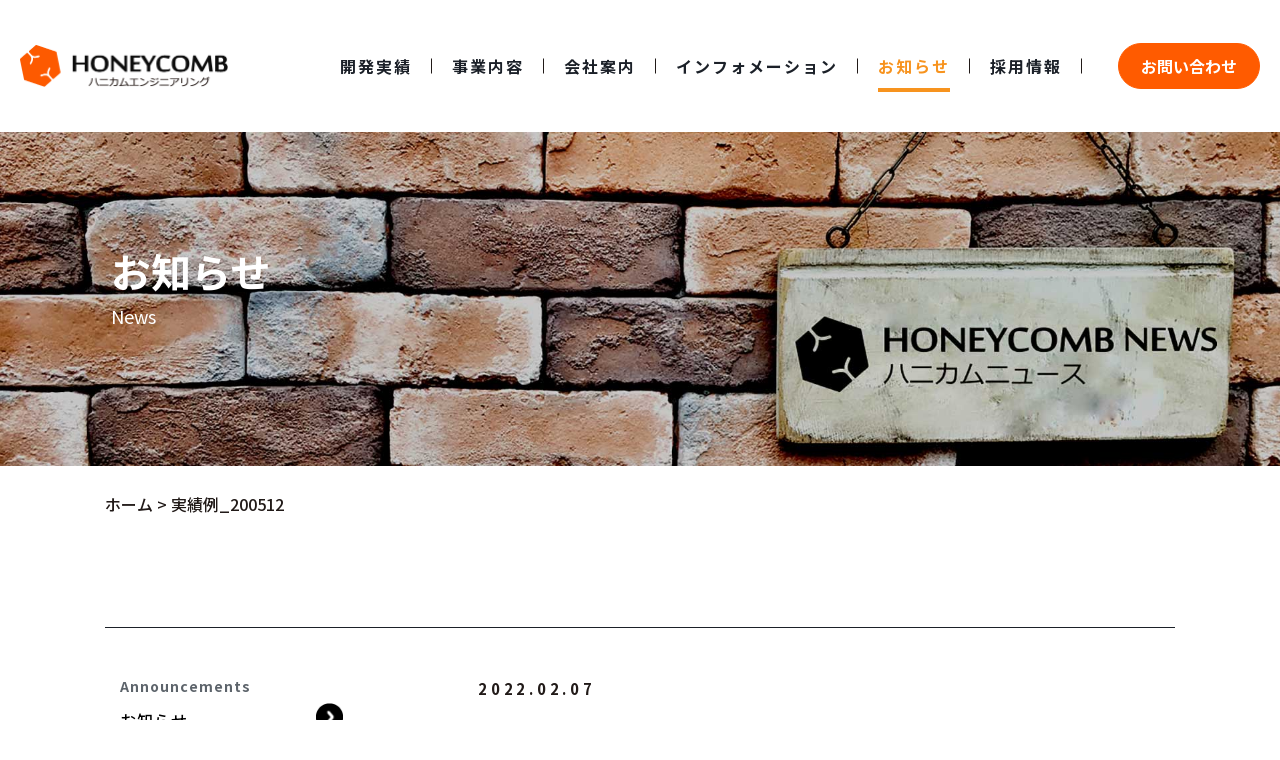

--- FILE ---
content_type: text/html; charset=UTF-8
request_url: https://claygn.com/%E5%AE%9F%E7%B8%BE%E4%BE%8B_200512/
body_size: 47519
content:
<!DOCTYPE html>
<html lang="ja">
<head>
	<meta charset="utf-8">
	<meta http-equiv="x-ua-compatible" content="ie=edge">
	<meta name="viewport" content="width=device-width, initial-scale=1.0, user-scalable=no">
	<meta name="description" content="">
	<meta name="keywords" content="">
	<meta name="format-detection" content="telephone=no">
	<link rel="icon" href="https://claygn.com/wp/wp-content/themes/HE/img/favicon.ico" type="image/x-icon"/>
	<link rel="icon" type="image/x-icon" href="/img//favicon.ico">
	<link rel="shortcut icon" href="https://claygn.com/img/favicon.ico">
	<link type="text/css" rel="stylesheet" href="https://claygn.com/wp/wp-content/themes/HE/js/slick/slick-theme.css">
	<link type="text/css" rel="stylesheet" href="https://claygn.com/wp/wp-content/themes/HE/js/slick/slick.css">
	<link type="text/css" rel="stylesheet" href="https://claygn.com/wp/wp-content/themes/HE/css/swiper.min.css">
	<link type="text/css" rel="stylesheet" href="https://claygn.com/wp/wp-content/themes/HE/css/styles.css">
	<!-- Google tag (gtag.js) --> <script async src="https://www.googletagmanager.com/gtag/js?id=AW-1054035465"></script><script> window.dataLayer = window.dataLayer || []; function gtag(){dataLayer.push(arguments);} gtag('js', new Date()); gtag('config', 'AW-1054035465'); </script>
	<script>
    window.addEventListener('DOMContentLoaded', function() {
        // Event snippet for 新規お問い合わせ conversion page
        document.querySelectorAll('.mw_wp_form_confirm form button[value="send"]').forEach((e)=>{
            e.addEventListener('click', function() {
                gtag('event', 'conversion', {'send_to': 'AW-1054035465/KoKxCNmwkO4YEImczfYD'});
            })
        });
// Event snippet for 新規電話問い合わせ conversion page
        document.querySelectorAll('a[href^="tel:"]').forEach((e)=>{
            e.addEventListener('click', function() {
                gtag('event', 'conversion', {'send_to': 'AW-1054035465/-39JCJSZm-4YEImczfYD'});
            })
        });
    });
</script>
	<title>実績例_200512 | 株式会社ハニカムエンジニアリング</title>

		<!-- All in One SEO 4.9.1.1 - aioseo.com -->
	<meta name="robots" content="max-image-preview:large" />
	<meta name="author" content="honeycombe-tojima"/>
	<meta name="google-site-verification" content="1i5xd091wdJ8GOnY6o9h3ULwP7BBZIrn53aMk8BJK4s" />
	<link rel="canonical" href="https://claygn.com/%e5%ae%9f%e7%b8%be%e4%be%8b_200512/" />
	<meta name="generator" content="All in One SEO (AIOSEO) 4.9.1.1" />
		<meta property="og:locale" content="ja_JP" />
		<meta property="og:site_name" content="株式会社ハニカムエンジニアリング » 工業デザイン（プロダクトデザイン）事務所 商品開発" />
		<meta property="og:type" content="article" />
		<meta property="og:title" content="実績例_200512 | 株式会社ハニカムエンジニアリング" />
		<meta property="og:url" content="https://claygn.com/%e5%ae%9f%e7%b8%be%e4%be%8b_200512/" />
		<meta property="article:published_time" content="2022-02-07T05:25:22+00:00" />
		<meta property="article:modified_time" content="2022-02-07T05:25:22+00:00" />
		<meta property="article:publisher" content="https://www.facebook.com/honeycombgroup0397/" />
		<meta name="twitter:card" content="summary" />
		<meta name="twitter:title" content="実績例_200512 | 株式会社ハニカムエンジニアリング" />
		<script type="application/ld+json" class="aioseo-schema">
			{"@context":"https:\/\/schema.org","@graph":[{"@type":"BreadcrumbList","@id":"https:\/\/claygn.com\/%e5%ae%9f%e7%b8%be%e4%be%8b_200512\/#breadcrumblist","itemListElement":[{"@type":"ListItem","@id":"https:\/\/claygn.com#listItem","position":1,"name":"\u30db\u30fc\u30e0","item":"https:\/\/claygn.com","nextItem":{"@type":"ListItem","@id":"https:\/\/claygn.com\/%e5%ae%9f%e7%b8%be%e4%be%8b_200512\/#listItem","name":"\u5b9f\u7e3e\u4f8b_200512"}},{"@type":"ListItem","@id":"https:\/\/claygn.com\/%e5%ae%9f%e7%b8%be%e4%be%8b_200512\/#listItem","position":2,"name":"\u5b9f\u7e3e\u4f8b_200512","previousItem":{"@type":"ListItem","@id":"https:\/\/claygn.com#listItem","name":"\u30db\u30fc\u30e0"}}]},{"@type":"ItemPage","@id":"https:\/\/claygn.com\/%e5%ae%9f%e7%b8%be%e4%be%8b_200512\/#itempage","url":"https:\/\/claygn.com\/%e5%ae%9f%e7%b8%be%e4%be%8b_200512\/","name":"\u5b9f\u7e3e\u4f8b_200512 | \u682a\u5f0f\u4f1a\u793e\u30cf\u30cb\u30ab\u30e0\u30a8\u30f3\u30b8\u30cb\u30a2\u30ea\u30f3\u30b0","inLanguage":"ja","isPartOf":{"@id":"https:\/\/claygn.com\/#website"},"breadcrumb":{"@id":"https:\/\/claygn.com\/%e5%ae%9f%e7%b8%be%e4%be%8b_200512\/#breadcrumblist"},"author":{"@id":"https:\/\/claygn.com\/author\/honeycombe-tojima\/#author"},"creator":{"@id":"https:\/\/claygn.com\/author\/honeycombe-tojima\/#author"},"datePublished":"2022-02-07T14:25:22+09:00","dateModified":"2022-02-07T14:25:22+09:00"},{"@type":"Organization","@id":"https:\/\/claygn.com\/#organization","name":"\u682a\u5f0f\u4f1a\u793e\u30cf\u30cb\u30ab\u30e0\u30a8\u30f3\u30b8\u30cb\u30a2\u30ea\u30f3\u30b0","description":"\u5de5\u696d\u30c7\u30b6\u30a4\u30f3\uff08\u30d7\u30ed\u30c0\u30af\u30c8\u30c7\u30b6\u30a4\u30f3\uff09\u4e8b\u52d9\u6240 \u5546\u54c1\u958b\u767a","url":"https:\/\/claygn.com\/","telephone":"+81665850397","logo":{"@type":"ImageObject","url":"https:\/\/claygn.com\/wp\/wp-content\/uploads\/2020\/09\/HONEYCOMB.jpg","@id":"https:\/\/claygn.com\/%e5%ae%9f%e7%b8%be%e4%be%8b_200512\/#organizationLogo","width":410,"height":270},"image":{"@id":"https:\/\/claygn.com\/%e5%ae%9f%e7%b8%be%e4%be%8b_200512\/#organizationLogo"},"sameAs":["https:\/\/www.facebook.com\/honeycombgroup0397\/","https:\/\/www.instagram.com\/onecg_official\/","https:\/\/www.youtube.com\/@honeycomb-group4777"]},{"@type":"Person","@id":"https:\/\/claygn.com\/author\/honeycombe-tojima\/#author","url":"https:\/\/claygn.com\/author\/honeycombe-tojima\/","name":"honeycombe-tojima","image":{"@type":"ImageObject","@id":"https:\/\/claygn.com\/%e5%ae%9f%e7%b8%be%e4%be%8b_200512\/#authorImage","url":"https:\/\/secure.gravatar.com\/avatar\/42906c5b96d80d4bc3c4f4b234fb7da3ac2b5ffa5e8fb347cb44f94278b28f65?s=96&d=mm&r=g","width":96,"height":96,"caption":"honeycombe-tojima"}},{"@type":"WebSite","@id":"https:\/\/claygn.com\/#website","url":"https:\/\/claygn.com\/","name":"\u682a\u5f0f\u4f1a\u793e\u30cf\u30cb\u30ab\u30e0\u30a8\u30f3\u30b8\u30cb\u30a2\u30ea\u30f3\u30b0","description":"\u5de5\u696d\u30c7\u30b6\u30a4\u30f3\uff08\u30d7\u30ed\u30c0\u30af\u30c8\u30c7\u30b6\u30a4\u30f3\uff09\u4e8b\u52d9\u6240 \u5546\u54c1\u958b\u767a","inLanguage":"ja","publisher":{"@id":"https:\/\/claygn.com\/#organization"}}]}
		</script>
		<!-- All in One SEO -->

<link rel="alternate" type="application/rss+xml" title="株式会社ハニカムエンジニアリング &raquo; 実績例_200512 のコメントのフィード" href="https://claygn.com/feed/?attachment_id=1454" />
<link rel="alternate" title="oEmbed (JSON)" type="application/json+oembed" href="https://claygn.com/wp-json/oembed/1.0/embed?url=https%3A%2F%2Fclaygn.com%2F%25e5%25ae%259f%25e7%25b8%25be%25e4%25be%258b_200512%2F" />
<link rel="alternate" title="oEmbed (XML)" type="text/xml+oembed" href="https://claygn.com/wp-json/oembed/1.0/embed?url=https%3A%2F%2Fclaygn.com%2F%25e5%25ae%259f%25e7%25b8%25be%25e4%25be%258b_200512%2F&#038;format=xml" />
		<!-- This site uses the Google Analytics by MonsterInsights plugin v9.10.1 - Using Analytics tracking - https://www.monsterinsights.com/ -->
		<!-- Note: MonsterInsights is not currently configured on this site. The site owner needs to authenticate with Google Analytics in the MonsterInsights settings panel. -->
					<!-- No tracking code set -->
				<!-- / Google Analytics by MonsterInsights -->
		<style id='wp-img-auto-sizes-contain-inline-css' type='text/css'>
img:is([sizes=auto i],[sizes^="auto," i]){contain-intrinsic-size:3000px 1500px}
/*# sourceURL=wp-img-auto-sizes-contain-inline-css */
</style>
<style id='wp-emoji-styles-inline-css' type='text/css'>

	img.wp-smiley, img.emoji {
		display: inline !important;
		border: none !important;
		box-shadow: none !important;
		height: 1em !important;
		width: 1em !important;
		margin: 0 0.07em !important;
		vertical-align: -0.1em !important;
		background: none !important;
		padding: 0 !important;
	}
/*# sourceURL=wp-emoji-styles-inline-css */
</style>
<style id='wp-block-library-inline-css' type='text/css'>
:root{--wp-block-synced-color:#7a00df;--wp-block-synced-color--rgb:122,0,223;--wp-bound-block-color:var(--wp-block-synced-color);--wp-editor-canvas-background:#ddd;--wp-admin-theme-color:#007cba;--wp-admin-theme-color--rgb:0,124,186;--wp-admin-theme-color-darker-10:#006ba1;--wp-admin-theme-color-darker-10--rgb:0,107,160.5;--wp-admin-theme-color-darker-20:#005a87;--wp-admin-theme-color-darker-20--rgb:0,90,135;--wp-admin-border-width-focus:2px}@media (min-resolution:192dpi){:root{--wp-admin-border-width-focus:1.5px}}.wp-element-button{cursor:pointer}:root .has-very-light-gray-background-color{background-color:#eee}:root .has-very-dark-gray-background-color{background-color:#313131}:root .has-very-light-gray-color{color:#eee}:root .has-very-dark-gray-color{color:#313131}:root .has-vivid-green-cyan-to-vivid-cyan-blue-gradient-background{background:linear-gradient(135deg,#00d084,#0693e3)}:root .has-purple-crush-gradient-background{background:linear-gradient(135deg,#34e2e4,#4721fb 50%,#ab1dfe)}:root .has-hazy-dawn-gradient-background{background:linear-gradient(135deg,#faaca8,#dad0ec)}:root .has-subdued-olive-gradient-background{background:linear-gradient(135deg,#fafae1,#67a671)}:root .has-atomic-cream-gradient-background{background:linear-gradient(135deg,#fdd79a,#004a59)}:root .has-nightshade-gradient-background{background:linear-gradient(135deg,#330968,#31cdcf)}:root .has-midnight-gradient-background{background:linear-gradient(135deg,#020381,#2874fc)}:root{--wp--preset--font-size--normal:16px;--wp--preset--font-size--huge:42px}.has-regular-font-size{font-size:1em}.has-larger-font-size{font-size:2.625em}.has-normal-font-size{font-size:var(--wp--preset--font-size--normal)}.has-huge-font-size{font-size:var(--wp--preset--font-size--huge)}.has-text-align-center{text-align:center}.has-text-align-left{text-align:left}.has-text-align-right{text-align:right}.has-fit-text{white-space:nowrap!important}#end-resizable-editor-section{display:none}.aligncenter{clear:both}.items-justified-left{justify-content:flex-start}.items-justified-center{justify-content:center}.items-justified-right{justify-content:flex-end}.items-justified-space-between{justify-content:space-between}.screen-reader-text{border:0;clip-path:inset(50%);height:1px;margin:-1px;overflow:hidden;padding:0;position:absolute;width:1px;word-wrap:normal!important}.screen-reader-text:focus{background-color:#ddd;clip-path:none;color:#444;display:block;font-size:1em;height:auto;left:5px;line-height:normal;padding:15px 23px 14px;text-decoration:none;top:5px;width:auto;z-index:100000}html :where(.has-border-color){border-style:solid}html :where([style*=border-top-color]){border-top-style:solid}html :where([style*=border-right-color]){border-right-style:solid}html :where([style*=border-bottom-color]){border-bottom-style:solid}html :where([style*=border-left-color]){border-left-style:solid}html :where([style*=border-width]){border-style:solid}html :where([style*=border-top-width]){border-top-style:solid}html :where([style*=border-right-width]){border-right-style:solid}html :where([style*=border-bottom-width]){border-bottom-style:solid}html :where([style*=border-left-width]){border-left-style:solid}html :where(img[class*=wp-image-]){height:auto;max-width:100%}:where(figure){margin:0 0 1em}html :where(.is-position-sticky){--wp-admin--admin-bar--position-offset:var(--wp-admin--admin-bar--height,0px)}@media screen and (max-width:600px){html :where(.is-position-sticky){--wp-admin--admin-bar--position-offset:0px}}

/*# sourceURL=wp-block-library-inline-css */
</style><style id='global-styles-inline-css' type='text/css'>
:root{--wp--preset--aspect-ratio--square: 1;--wp--preset--aspect-ratio--4-3: 4/3;--wp--preset--aspect-ratio--3-4: 3/4;--wp--preset--aspect-ratio--3-2: 3/2;--wp--preset--aspect-ratio--2-3: 2/3;--wp--preset--aspect-ratio--16-9: 16/9;--wp--preset--aspect-ratio--9-16: 9/16;--wp--preset--color--black: #000000;--wp--preset--color--cyan-bluish-gray: #abb8c3;--wp--preset--color--white: #ffffff;--wp--preset--color--pale-pink: #f78da7;--wp--preset--color--vivid-red: #cf2e2e;--wp--preset--color--luminous-vivid-orange: #ff6900;--wp--preset--color--luminous-vivid-amber: #fcb900;--wp--preset--color--light-green-cyan: #7bdcb5;--wp--preset--color--vivid-green-cyan: #00d084;--wp--preset--color--pale-cyan-blue: #8ed1fc;--wp--preset--color--vivid-cyan-blue: #0693e3;--wp--preset--color--vivid-purple: #9b51e0;--wp--preset--gradient--vivid-cyan-blue-to-vivid-purple: linear-gradient(135deg,rgb(6,147,227) 0%,rgb(155,81,224) 100%);--wp--preset--gradient--light-green-cyan-to-vivid-green-cyan: linear-gradient(135deg,rgb(122,220,180) 0%,rgb(0,208,130) 100%);--wp--preset--gradient--luminous-vivid-amber-to-luminous-vivid-orange: linear-gradient(135deg,rgb(252,185,0) 0%,rgb(255,105,0) 100%);--wp--preset--gradient--luminous-vivid-orange-to-vivid-red: linear-gradient(135deg,rgb(255,105,0) 0%,rgb(207,46,46) 100%);--wp--preset--gradient--very-light-gray-to-cyan-bluish-gray: linear-gradient(135deg,rgb(238,238,238) 0%,rgb(169,184,195) 100%);--wp--preset--gradient--cool-to-warm-spectrum: linear-gradient(135deg,rgb(74,234,220) 0%,rgb(151,120,209) 20%,rgb(207,42,186) 40%,rgb(238,44,130) 60%,rgb(251,105,98) 80%,rgb(254,248,76) 100%);--wp--preset--gradient--blush-light-purple: linear-gradient(135deg,rgb(255,206,236) 0%,rgb(152,150,240) 100%);--wp--preset--gradient--blush-bordeaux: linear-gradient(135deg,rgb(254,205,165) 0%,rgb(254,45,45) 50%,rgb(107,0,62) 100%);--wp--preset--gradient--luminous-dusk: linear-gradient(135deg,rgb(255,203,112) 0%,rgb(199,81,192) 50%,rgb(65,88,208) 100%);--wp--preset--gradient--pale-ocean: linear-gradient(135deg,rgb(255,245,203) 0%,rgb(182,227,212) 50%,rgb(51,167,181) 100%);--wp--preset--gradient--electric-grass: linear-gradient(135deg,rgb(202,248,128) 0%,rgb(113,206,126) 100%);--wp--preset--gradient--midnight: linear-gradient(135deg,rgb(2,3,129) 0%,rgb(40,116,252) 100%);--wp--preset--font-size--small: 13px;--wp--preset--font-size--medium: 20px;--wp--preset--font-size--large: 36px;--wp--preset--font-size--x-large: 42px;--wp--preset--spacing--20: 0.44rem;--wp--preset--spacing--30: 0.67rem;--wp--preset--spacing--40: 1rem;--wp--preset--spacing--50: 1.5rem;--wp--preset--spacing--60: 2.25rem;--wp--preset--spacing--70: 3.38rem;--wp--preset--spacing--80: 5.06rem;--wp--preset--shadow--natural: 6px 6px 9px rgba(0, 0, 0, 0.2);--wp--preset--shadow--deep: 12px 12px 50px rgba(0, 0, 0, 0.4);--wp--preset--shadow--sharp: 6px 6px 0px rgba(0, 0, 0, 0.2);--wp--preset--shadow--outlined: 6px 6px 0px -3px rgb(255, 255, 255), 6px 6px rgb(0, 0, 0);--wp--preset--shadow--crisp: 6px 6px 0px rgb(0, 0, 0);}:where(.is-layout-flex){gap: 0.5em;}:where(.is-layout-grid){gap: 0.5em;}body .is-layout-flex{display: flex;}.is-layout-flex{flex-wrap: wrap;align-items: center;}.is-layout-flex > :is(*, div){margin: 0;}body .is-layout-grid{display: grid;}.is-layout-grid > :is(*, div){margin: 0;}:where(.wp-block-columns.is-layout-flex){gap: 2em;}:where(.wp-block-columns.is-layout-grid){gap: 2em;}:where(.wp-block-post-template.is-layout-flex){gap: 1.25em;}:where(.wp-block-post-template.is-layout-grid){gap: 1.25em;}.has-black-color{color: var(--wp--preset--color--black) !important;}.has-cyan-bluish-gray-color{color: var(--wp--preset--color--cyan-bluish-gray) !important;}.has-white-color{color: var(--wp--preset--color--white) !important;}.has-pale-pink-color{color: var(--wp--preset--color--pale-pink) !important;}.has-vivid-red-color{color: var(--wp--preset--color--vivid-red) !important;}.has-luminous-vivid-orange-color{color: var(--wp--preset--color--luminous-vivid-orange) !important;}.has-luminous-vivid-amber-color{color: var(--wp--preset--color--luminous-vivid-amber) !important;}.has-light-green-cyan-color{color: var(--wp--preset--color--light-green-cyan) !important;}.has-vivid-green-cyan-color{color: var(--wp--preset--color--vivid-green-cyan) !important;}.has-pale-cyan-blue-color{color: var(--wp--preset--color--pale-cyan-blue) !important;}.has-vivid-cyan-blue-color{color: var(--wp--preset--color--vivid-cyan-blue) !important;}.has-vivid-purple-color{color: var(--wp--preset--color--vivid-purple) !important;}.has-black-background-color{background-color: var(--wp--preset--color--black) !important;}.has-cyan-bluish-gray-background-color{background-color: var(--wp--preset--color--cyan-bluish-gray) !important;}.has-white-background-color{background-color: var(--wp--preset--color--white) !important;}.has-pale-pink-background-color{background-color: var(--wp--preset--color--pale-pink) !important;}.has-vivid-red-background-color{background-color: var(--wp--preset--color--vivid-red) !important;}.has-luminous-vivid-orange-background-color{background-color: var(--wp--preset--color--luminous-vivid-orange) !important;}.has-luminous-vivid-amber-background-color{background-color: var(--wp--preset--color--luminous-vivid-amber) !important;}.has-light-green-cyan-background-color{background-color: var(--wp--preset--color--light-green-cyan) !important;}.has-vivid-green-cyan-background-color{background-color: var(--wp--preset--color--vivid-green-cyan) !important;}.has-pale-cyan-blue-background-color{background-color: var(--wp--preset--color--pale-cyan-blue) !important;}.has-vivid-cyan-blue-background-color{background-color: var(--wp--preset--color--vivid-cyan-blue) !important;}.has-vivid-purple-background-color{background-color: var(--wp--preset--color--vivid-purple) !important;}.has-black-border-color{border-color: var(--wp--preset--color--black) !important;}.has-cyan-bluish-gray-border-color{border-color: var(--wp--preset--color--cyan-bluish-gray) !important;}.has-white-border-color{border-color: var(--wp--preset--color--white) !important;}.has-pale-pink-border-color{border-color: var(--wp--preset--color--pale-pink) !important;}.has-vivid-red-border-color{border-color: var(--wp--preset--color--vivid-red) !important;}.has-luminous-vivid-orange-border-color{border-color: var(--wp--preset--color--luminous-vivid-orange) !important;}.has-luminous-vivid-amber-border-color{border-color: var(--wp--preset--color--luminous-vivid-amber) !important;}.has-light-green-cyan-border-color{border-color: var(--wp--preset--color--light-green-cyan) !important;}.has-vivid-green-cyan-border-color{border-color: var(--wp--preset--color--vivid-green-cyan) !important;}.has-pale-cyan-blue-border-color{border-color: var(--wp--preset--color--pale-cyan-blue) !important;}.has-vivid-cyan-blue-border-color{border-color: var(--wp--preset--color--vivid-cyan-blue) !important;}.has-vivid-purple-border-color{border-color: var(--wp--preset--color--vivid-purple) !important;}.has-vivid-cyan-blue-to-vivid-purple-gradient-background{background: var(--wp--preset--gradient--vivid-cyan-blue-to-vivid-purple) !important;}.has-light-green-cyan-to-vivid-green-cyan-gradient-background{background: var(--wp--preset--gradient--light-green-cyan-to-vivid-green-cyan) !important;}.has-luminous-vivid-amber-to-luminous-vivid-orange-gradient-background{background: var(--wp--preset--gradient--luminous-vivid-amber-to-luminous-vivid-orange) !important;}.has-luminous-vivid-orange-to-vivid-red-gradient-background{background: var(--wp--preset--gradient--luminous-vivid-orange-to-vivid-red) !important;}.has-very-light-gray-to-cyan-bluish-gray-gradient-background{background: var(--wp--preset--gradient--very-light-gray-to-cyan-bluish-gray) !important;}.has-cool-to-warm-spectrum-gradient-background{background: var(--wp--preset--gradient--cool-to-warm-spectrum) !important;}.has-blush-light-purple-gradient-background{background: var(--wp--preset--gradient--blush-light-purple) !important;}.has-blush-bordeaux-gradient-background{background: var(--wp--preset--gradient--blush-bordeaux) !important;}.has-luminous-dusk-gradient-background{background: var(--wp--preset--gradient--luminous-dusk) !important;}.has-pale-ocean-gradient-background{background: var(--wp--preset--gradient--pale-ocean) !important;}.has-electric-grass-gradient-background{background: var(--wp--preset--gradient--electric-grass) !important;}.has-midnight-gradient-background{background: var(--wp--preset--gradient--midnight) !important;}.has-small-font-size{font-size: var(--wp--preset--font-size--small) !important;}.has-medium-font-size{font-size: var(--wp--preset--font-size--medium) !important;}.has-large-font-size{font-size: var(--wp--preset--font-size--large) !important;}.has-x-large-font-size{font-size: var(--wp--preset--font-size--x-large) !important;}
/*# sourceURL=global-styles-inline-css */
</style>

<style id='classic-theme-styles-inline-css' type='text/css'>
/*! This file is auto-generated */
.wp-block-button__link{color:#fff;background-color:#32373c;border-radius:9999px;box-shadow:none;text-decoration:none;padding:calc(.667em + 2px) calc(1.333em + 2px);font-size:1.125em}.wp-block-file__button{background:#32373c;color:#fff;text-decoration:none}
/*# sourceURL=/wp-includes/css/classic-themes.min.css */
</style>
<link rel='stylesheet' id='wp-pagenavi-css' href='https://claygn.com/wp/wp-content/plugins/wp-pagenavi/pagenavi-css.css?ver=2.70' type='text/css' media='all' />
<link rel="https://api.w.org/" href="https://claygn.com/wp-json/" /><link rel="alternate" title="JSON" type="application/json" href="https://claygn.com/wp-json/wp/v2/media/1454" /><link rel="EditURI" type="application/rsd+xml" title="RSD" href="https://claygn.com/wp/xmlrpc.php?rsd" />
<meta name="generator" content="WordPress 6.9" />
<link rel='shortlink' href='https://claygn.com/?p=1454' />
<!-- Google tag (gtag.js) -->
<script async src="https://www.googletagmanager.com/gtag/js?id=G-WTJTZX5VNF"></script>
<script>
  window.dataLayer = window.dataLayer || [];
  function gtag(){dataLayer.push(arguments);}
  gtag('js', new Date());

  gtag('config', 'G-WTJTZX5VNF');
</script><link rel="icon" href="https://claygn.com/wp/wp-content/uploads/2025/05/favicon-2-150x150.png" sizes="32x32" />
<link rel="icon" href="https://claygn.com/wp/wp-content/uploads/2025/05/favicon-2-500x500.png" sizes="192x192" />
<link rel="apple-touch-icon" href="https://claygn.com/wp/wp-content/uploads/2025/05/favicon-2-500x500.png" />
<meta name="msapplication-TileImage" content="https://claygn.com/wp/wp-content/uploads/2025/05/favicon-2-500x500.png" />
</head>
<body>

<header id="header">
	<a href="/" class="logo">
		<h1><img src="https://claygn.com/wp/wp-content/themes/HE/img/common/logo.png" alt="honeycomb"></h1>
	</a>
	<nav class="nav-menu">
		<ul class="show-menu">
			<li class="item sp-ipd">
				<span class="ttl">
					<span class="jp">メニュー </span>
					<span class="en">Menu</span>
				</span>
				<a href="/">トップページ</a>
			</li>
			<li class="item ">
				<a href="/works/">開発実績</a>
			</li>
			<li class="item item-hover ">
				<a href="/service/design/">事業内容</a>
				<span class="sub-sp"></span>
				<ul class="sub-menu">
																							<li>
																<a href="/service/design">
									<img src="https://claygn.com/wp/wp-content/uploads/2020/08/design-sub202408.jpg" alt="デザイン">
									<span>デザイン</span>
								</a>
							</li>
													<li>
																<a href="/service/plan">
									<img src="https://claygn.com/wp/wp-content/uploads/2022/12/sekkei-sub.jpg" alt="設計開発">
									<span>設計開発</span>
								</a>
							</li>
													<li>
																<a href="/service/data">
									<img src="https://claygn.com/wp/wp-content/uploads/2020/08/data_sub202408.jpg" alt="データ作成">
									<span>データ作成</span>
								</a>
							</li>
													<li>
																<a href="/service/production">
									<img src="https://claygn.com/wp/wp-content/uploads/2022/12/masspro-sub.jpg" alt="量産">
									<span>量産</span>
								</a>
							</li>
															</ul>
			</li>
			<li class="item item-hover ">
				<a href="/company/vision/">会社案内</a>
				<span class="sub-sp"></span>
				<ul class="sub-menu">
																							<li>
																<a href="/company/vision">
									<img src="https://claygn.com/wp/wp-content/uploads/2020/08/mega_rinen.jpg" alt="経営理念">
									<span>経営理念</span>
								</a>
							</li>
													<li>
																<a href="/company/profile">
									<img src="https://claygn.com/wp/wp-content/uploads/2021/06/office_image.jpg" alt="会社概要">
									<span>会社概要</span>
								</a>
							</li>
													<li>
																<a href="/company/message">
									<img src="https://claygn.com/wp/wp-content/uploads/2025/01/daihyo-aisatsu2025-1.jpg" alt="代表挨拶">
									<span>代表挨拶</span>
								</a>
							</li>
													<li>
																<a href="/company/member">
									<img src="https://claygn.com/wp/wp-content/uploads/2022/01/staff_menu2.jpg" alt="スタッフ紹介">
									<span>スタッフ紹介</span>
								</a>
							</li>
															</ul>
			</li>
			<li class="item item-hover ">
				<a href="/information/estimates/">インフォメーション</a>
				<span class="sub-sp"></span>
				<ul class="sub-menu">
																							<li>
																<a href="/information/estimates/">
									<img src="https://claygn.com/wp/wp-content/uploads/2022/12/Quote_menu.jpg" alt="御見積について">
									<span>御見積について</span>
								</a>
							</li>
													<li>
																<a href="/information/price">
									<img src="https://claygn.com/wp/wp-content/uploads/2020/08/kv2_sub202408.jpg" alt="基本料金">
									<span>基本料金</span>
								</a>
							</li>
													<li>
																<a href="/information/workflow">
									<img src="https://claygn.com/wp/wp-content/uploads/2020/08/flow_sub202408.jpg" alt="ワークフロー">
									<span>ワークフロー</span>
								</a>
							</li>
													<li>
																<a href="/information/faq">
									<img src="https://claygn.com/wp/wp-content/uploads/2020/08/qa_sub202408.jpg" alt="よくある質問">
									<span>よくある質問</span>
								</a>
							</li>
															</ul>
			</li>
			<li class="item active">
				<a href="/news/">お知らせ</a>
			</li>
			<li class="item ">
				<a href="/requirement/">採用情報</a>
			</li>
			<li class="item sp-ipd">
                <a href="/sitemap/">サイトマップ</a>
            </li>
            <li class="item sp-ipd">
                <a href="/privacy/">プライバシーポリシー</a>
            </li>
		</ul>
		<a href="/contact/" class="header-contact">お問い合わせ</a>
		<ul class="share sp-ipd">
			<li>
				<a href="/" target="_blank">
					<img src="https://claygn.com/wp/wp-content/themes/HE/img/common/icon-facebook.png" alt="facebook">
				</a>
			</li>
			<li>
				<a href="/" target="_blank">
					<img src="https://claygn.com/wp/wp-content/themes/HE/img/common/icon-instagram.png" alt="instagram">
				</a>
			</li>
		</ul>
	</nav>
	<span class="mobile-icon">
		<span></span>
	</span>
</header>
	<main class="main-page page-news_detail">
		<section class="main-visual">
																				<div class="pc">
						<div class="thumbnail"><img src="https://claygn.com/wp/wp-content/uploads/2022/10/news_vr3-1.jpg" alt="お知らせ"></div>
					</div>
					<div class="sp">
						<div class="thumbnail"><img src="https://claygn.com/wp/wp-content/uploads/2022/10/news_vr3-2.jpg" alt="お知らせ"></div>
					</div>
										<h2 class="ttl-mv">お知らせ<small>News</small></h2>
		</section>
		<div class="breadcrumb">
			<div class="container">
				<!-- Breadcrumb NavXT 7.5.0 -->
<span property="itemListElement" typeof="ListItem"><a property="item" typeof="WebPage" title="Go to 株式会社ハニカムエンジニアリング." href="https://claygn.com" class="home" ><span property="name">ホーム</span></a><meta property="position" content="1"></span> &gt; <span property="itemListElement" typeof="ListItem"><span property="name" class="post post-attachment current-item">実績例_200512</span><meta property="url" content="https://claygn.com/%e5%ae%9f%e7%b8%be%e4%be%8b_200512/"><meta property="position" content="2"></span>			</div>
		</div>
		
		<section class="sec-news-child sec-news-detail">
			<div class="container">
				<div class="flex-content flex-news">
					<div class="content-left">
						<ul id="sidebar">
			<li class="">
			<a href="https://claygn.com/category/announcements/#id-01">
				<span>Announcements</span>
				お知らせ			</a>
		</li>
			<li class="">
			<a href="https://claygn.com/category/other/#id-01">
				<span>Other</span>
				その他			</a>
		</li>
			<li class="">
			<a href="https://claygn.com/category/honeycomb-blog/#id-01">
				<span>Honeycomb Blog</span>
				ハニカムブログ			</a>
		</li>
			<li class="">
			<a href="https://claygn.com/category/works/#id-01">
				<span>Works</span>
				実績紹介			</a>
		</li>
	</ul>					</div>
					<div class="content-right">
						<div class="content-news__detail">
													<div class="meta-single">
								<span class="date">2022.02.07</span>
								<span class="note">
																	</span>
							</div>
							<h2 class="ttl-post">
								実績例_200512							</h2>
													<div class="list-share">
															</div>
							<div class="content-detail">
																	<p class="attachment"><a href='https://claygn.com/wp/wp-content/uploads/2022/02/実績例_200512.pdf'>実績例_200512</a></p>
															</div>
							<div class="list-share style02">
															</div>
							<div class="box-control orange">
																							</div>
														<div class="new-related">
								<h3 class="ttl-related">関連記事</h3>
								<div class="list-related">
																				<div class="item-related">
												<a href="https://claygn.com/%e5%b9%b4%e6%9c%ab%e5%b9%b4%e5%a7%8b%e4%bc%91%e6%a5%ad%e3%81%ae%e3%81%8a%e7%9f%a5%e3%82%89%e3%81%9b-3/">
													<div class="item-related__img">
														<img width="1920" height="1080" src="https://claygn.com/wp/wp-content/uploads/2025/12/AdobeStock_676406650.jpg" class="attachment-full size-full wp-post-image" alt="年末年始休業のお知らせ" decoding="async" loading="lazy" srcset="https://claygn.com/wp/wp-content/uploads/2025/12/AdobeStock_676406650.jpg 1920w, https://claygn.com/wp/wp-content/uploads/2025/12/AdobeStock_676406650-300x169.jpg 300w, https://claygn.com/wp/wp-content/uploads/2025/12/AdobeStock_676406650-1024x576.jpg 1024w, https://claygn.com/wp/wp-content/uploads/2025/12/AdobeStock_676406650-768x432.jpg 768w, https://claygn.com/wp/wp-content/uploads/2025/12/AdobeStock_676406650-1536x864.jpg 1536w" sizes="auto, (max-width: 1920px) 100vw, 1920px" />													</div>
													<div class="item-related__content">
														<span class="date">2025.12.13</span>
														<p>
															年末年始休業のお知らせ														</p>
													</div>
												</a>
											</div>
																						<div class="item-related">
												<a href="https://claygn.com/%e6%96%b0%e3%81%9f%e3%81%aa%e3%83%87%e3%82%b6%e3%82%a4%e3%83%b3%e7%ad%90%e4%bd%93%e9%96%8b%e7%99%ba%e5%ae%9f%e7%b8%be%e3%82%92%e8%bf%bd%e5%8a%a0%e3%81%97%e3%81%be%e3%81%97%e3%81%9f/">
													<div class="item-related__img">
														<img width="1920" height="1081" src="https://claygn.com/wp/wp-content/uploads/2025/11/EatScan-2.jpg" class="attachment-full size-full wp-post-image" alt="カフェテリアのAIレジ「イートスキャン」" decoding="async" loading="lazy" srcset="https://claygn.com/wp/wp-content/uploads/2025/11/EatScan-2.jpg 1920w, https://claygn.com/wp/wp-content/uploads/2025/11/EatScan-2-300x169.jpg 300w, https://claygn.com/wp/wp-content/uploads/2025/11/EatScan-2-1024x577.jpg 1024w, https://claygn.com/wp/wp-content/uploads/2025/11/EatScan-2-768x432.jpg 768w, https://claygn.com/wp/wp-content/uploads/2025/11/EatScan-2-1536x865.jpg 1536w" sizes="auto, (max-width: 1920px) 100vw, 1920px" />													</div>
													<div class="item-related__content">
														<span class="date">2025.11.15</span>
														<p>
															新たなデザイン筐体開発実績を追加しました														</p>
													</div>
												</a>
											</div>
																						<div class="item-related">
												<a href="https://claygn.com/2%e6%ac%a1%e5%85%83%e5%9b%b3%e9%9d%a2%e3%82%84%e7%8f%be%e7%89%a9%e3%81%ae3d%e3%83%87%e3%83%bc%e3%82%bf%e5%8c%96%e3%81%ab%e3%81%a4%e3%81%84%e3%81%a6/">
													<div class="item-related__img">
														<img width="1500" height="1000" src="https://claygn.com/wp/wp-content/uploads/2025/09/design-noteimage6-02.jpg" class="attachment-full size-full wp-post-image" alt="2次元図面や現物の3Dデータ化について" decoding="async" loading="lazy" srcset="https://claygn.com/wp/wp-content/uploads/2025/09/design-noteimage6-02.jpg 1500w, https://claygn.com/wp/wp-content/uploads/2025/09/design-noteimage6-02-300x200.jpg 300w, https://claygn.com/wp/wp-content/uploads/2025/09/design-noteimage6-02-1024x683.jpg 1024w, https://claygn.com/wp/wp-content/uploads/2025/09/design-noteimage6-02-768x512.jpg 768w" sizes="auto, (max-width: 1500px) 100vw, 1500px" />													</div>
													<div class="item-related__content">
														<span class="date">2025.09.25</span>
														<p>
															2次元図面や現物の3Dデータ化について														</p>
													</div>
												</a>
											</div>
																						<div class="item-related">
												<a href="https://claygn.com/%e8%a3%bd%e5%93%81%e7%ad%90%e4%bd%93%e3%83%87%e3%82%b6%e3%82%a4%e3%83%b3%e3%81%ae%e5%ae%9f%e7%b8%be%e8%bf%bd%e5%8a%a0%e3%81%ae%e3%81%8a%e7%9f%a5%e3%82%89%e3%81%9b/">
													<div class="item-related__img">
														<img width="1920" height="1080" src="https://claygn.com/wp/wp-content/uploads/2025/05/InFocu-1.jpg" class="attachment-full size-full wp-post-image" alt="サーモリフレクタンス顕微鏡「InFocusκFDTR」" decoding="async" loading="lazy" srcset="https://claygn.com/wp/wp-content/uploads/2025/05/InFocu-1.jpg 1920w, https://claygn.com/wp/wp-content/uploads/2025/05/InFocu-1-300x169.jpg 300w, https://claygn.com/wp/wp-content/uploads/2025/05/InFocu-1-1024x576.jpg 1024w, https://claygn.com/wp/wp-content/uploads/2025/05/InFocu-1-768x432.jpg 768w, https://claygn.com/wp/wp-content/uploads/2025/05/InFocu-1-1536x864.jpg 1536w" sizes="auto, (max-width: 1920px) 100vw, 1920px" />													</div>
													<div class="item-related__content">
														<span class="date">2025.07.28</span>
														<p>
															製品筐体デザインの実績追加のお知らせ														</p>
													</div>
												</a>
											</div>
																			</div>
							</div>
													</div>
                      



<!-- You can start editing here. -->



  <div id="respond">



    <div class="cancel-comment-reply">
      <small><a rel="nofollow" id="cancel-comment-reply-link" href="/%E5%AE%9F%E7%B8%BE%E4%BE%8B_200512/#respond" style="display:none;">返信をキャンセルする。</a></small>
    </div>

    
      <form action="https://claygn.com/wp/wp-comments-post.php" method="post" id="commentform">
        

	        <div class="new-comment">
		        <h3 class="ttl-comment">コメント</h3>
		        <div class="content-comment">
			        <h4>コメント</h4>
			        <ul class="menu-comment">
				        <li class="active">コメント(0)</li>
				        <li>トラックバック(                                 1
                          )</li>
			        </ul>
			        <div class="tab-comment active">

                          この記事へのコメントはありません。
                        					          <!-- If comments are open, but there are no comments. -->

                        
                      

			        </div>
			        <div class="tab-comment">
				        				          <input class="trackback_field" type="text" readonly="readonly" onfocus="this.select();" value="https://claygn.com/%e5%ae%9f%e7%b8%be%e4%be%8b_200512/trackback/">
                      			        </div>

			        <div class="form-comment">
				        <div>
					        <div class="form-group">
						        <label>名前　(必須)</label>
						        <input type="text" class="input" name="author">
					        </div>
					        <div class="form-group">
						        <label>F-MAIL　(必須)　－　公開されません-</label>
						        <input type="email" class="input" name="email">
					        </div>
					        <div class="form-group">
						        <label>URL</label>
						        <input type="text" class="input" name="url">
					        </div>
					        <div class="form-textarea">
						        <textarea  id="" cols="30" rows="10" class="textarea" name="comment"></textarea>
					        </div>
					        <p class="form-submit">
						        <input name="submit" type="submit" class="btn-submit" tabindex="4" value="コメントを書く" />
                              <input type='hidden' name='comment_post_ID' value='1454' id='comment_post_ID' />
<input type='hidden' name='comment_parent' id='comment_parent' value='0' />
					        </p>
				        </div>
			        </div>
		        </div>
	        </div>

        
        <!--<p><small><strong>XHTML:</strong> You can use these tags: <code>&lt;a href=&quot;&quot; title=&quot;&quot;&gt; &lt;abbr title=&quot;&quot;&gt; &lt;acronym title=&quot;&quot;&gt; &lt;b&gt; &lt;blockquote cite=&quot;&quot;&gt; &lt;cite&gt; &lt;code&gt; &lt;del datetime=&quot;&quot;&gt; &lt;em&gt; &lt;i&gt; &lt;q cite=&quot;&quot;&gt; &lt;s&gt; &lt;strike&gt; &lt;strong&gt; </code></small></p>-->




        <p style="display: none !important;" class="akismet-fields-container" data-prefix="ak_"><label>&#916;<textarea name="ak_hp_textarea" cols="45" rows="8" maxlength="100"></textarea></label><input type="hidden" id="ak_js_1" name="ak_js" value="241"/><script>document.getElementById( "ak_js_1" ).setAttribute( "value", ( new Date() ).getTime() );</script></p>      </form>

      </div>

					</div>
				</div>
			</div>
			<div class="btn-contact-sp sp"><a href="/news/" class="btn-comp01">お知らせ一覧へ</a></div>
		</section>
	</main>
<footer id="footer" class=" ">
	<div class="container">
		<div class="footer-contact">
			<div class="txt">
				<p>
					みなさまからのお問い合わせ、お待ちしております！
				</p>
				<div class="phone">
					<a href="tel:0120770995">
						<span class="pc-ipd">
							<img src="https://claygn.com/wp/wp-content/themes/HE/img/common/phone.png" alt="0120770995">
						</span>
						<span class="sp-ipd">
							<img src="https://claygn.com/wp/wp-content/themes/HE/img/common/phone-sp.png" alt="0120770995">
						</span>
					</a>
					<span style="margin-bottom: 8px;">
						【受付時間】10:00~19:00 日祝日・年末年始を除く
					</span>
				</div>
			</div>
			<a href="/contact/" class="btn">
				<span>お問い合わせ</span>
			</a>
		</div>
		<div class="footer-item">
			<div class="item">
				<span class="ttl">
					<span>会社案内</span>
				</span>
				<ul>
					<li><a href="/company/vision">経営理念</a></li>
					<li><a href="/company/profile">会社概要</a></li>
					<li><a href="/company/message">代表挨拶</a></li>
					<li><a href="/company/member">スタッフ紹介</a></li>
				</ul>
			</div>
			<div class="item">
				<span class="ttl">
					<span>事業内容</span>
				</span>
				<ul>
					<li><a href="/service/design">デザイン</a></li>
					<li><a href="/service/plan">設計開発</a></li>
					<li><a href="/service/production">量産</a></li>
					<li><a href="/service/data">データ作成</a></li>
				</ul>
			</div>
			<div class="item">
				<span class="ttl">
					<span>開発実績</span>
				</span>
				<ul>
					<li><a href="/work/design#id-cate">デザイン</a></li>
					<li><a href="/work/production#id-cate">設計開発</a></li>
					<li><a href="/work/plan#id-cate">量産</a></li>
					<li><a href="/work/data#id-cate">データ作成</a></li>
				</ul>
			</div>
			<div class="item">
				<span class="ttl other">
					<span>インフォメーション</span>
				</span>
				<ul>
					<li><a href="/information/estimates">御見積について</a></li>
					<li><a href="/information/price">基本料金</a></li>
					<li><a href="/information/workflow">ワークフロー</a></li>
					<li><a href="/information/faq">よくある質問</a></li>
				</ul>
			</div>
			<div class="item">
				<a href="/news/" class="ttl">
					<span>お知らせ</span>
				</a>
				<a href="/contact/" class="ttl">
					<span>お問い合わせ</span>
				</a>
				<a href="/requirement/" class="ttl">
					<span>採用情報</span>
				</a>
			</div>
		</div>
		<div class="footer-note">
			<div class="copyright pc-ipd">
				&copy; copyright HONEYCOMB-ENGINEERRING All Rights Reserved.
			</div>
			<ul>
				<li><a href="/sitemap/">サイトマップ</a></li>
				<li><a href="/privacy/">プライバシーポリシー</a></li>
			</ul>
		</div>
		<div class="footer-show bg-orange">
			<div class="show">
				<a href="https://claygn.com/" class="logo">
					<img src="https://claygn.com/wp/wp-content/themes/HE/img/common/logo-footer.png" alt="honeycomb" width="240">
				</a>
				<ul class="share">
					<li>
						<a href="https://www.facebook.com/173641669355350/" target="_blank">
							<img src="https://claygn.com/wp/wp-content/themes/HE/img/common/icon-facebook.png" alt="facebook">
						</a>
					</li>
					<li>
						<a href="https://www.instagram.com/onecg_official/" target="_blank">
							<img src="https://claygn.com/wp/wp-content/themes/HE/img/common/icon-instagram.png" alt="instagram">
						</a>
					</li>
					<li>
						<a href="https://www.youtube.com/@honeycomb-group4777/" target="_blank">
							<img src="https://claygn.com/wp/wp-content/themes/HE/img/common/icon-youtube.png" alt="youtube">
						</a>
					</li>
				</ul>
			</div>
			<div class="map">
				<span class="ttl">株式会社ハニカムエンジニアリング</span>
				<p>
					〒541-0048 <br>大阪府大阪市中央区瓦町2-4-10 <br>廣瀬又ービル4階
				</p>
			</div>
			<div class="copyright sp-ipd">
				&copy; 2020 HONEYCOMB-ENGINEERING Inc.
			</div>
		</div>
	</div>
	<a href="#" class="backtop">
		<img src="https://claygn.com/wp/wp-content/themes/HE/img/common/backtop.png" alt="backtop">
	</a>
</footer>
<script src="https://claygn.com/wp/wp-content/themes/HE/js/jquery-3.3.1.min.js"></script>
<script src="https://claygn.com/wp/wp-content/themes/HE/js/jquery.matchHeight-min.js"></script>
<script src="https://claygn.com/wp/wp-content/themes/HE/js/slick/slick.min.js"></script>
<script src="https://claygn.com/wp/wp-content/themes/HE/js/ofi.min.js"></script>
<script src="https://ajaxzip3.github.io/ajaxzip3.js" charset="UTF-8"></script>
<script src="https://claygn.com/wp/wp-content/themes/HE/js/swiper.min.js"></script>
<script src="https://claygn.com/wp/wp-content/themes/HE/js/setting.js"></script>
<script type="speculationrules">
{"prefetch":[{"source":"document","where":{"and":[{"href_matches":"/*"},{"not":{"href_matches":["/wp/wp-*.php","/wp/wp-admin/*","/wp/wp-content/uploads/*","/wp/wp-content/*","/wp/wp-content/plugins/*","/wp/wp-content/themes/HE/*","/*\\?(.+)"]}},{"not":{"selector_matches":"a[rel~=\"nofollow\"]"}},{"not":{"selector_matches":".no-prefetch, .no-prefetch a"}}]},"eagerness":"conservative"}]}
</script>
<script type="module"  src="https://claygn.com/wp/wp-content/plugins/all-in-one-seo-pack/dist/Lite/assets/table-of-contents.95d0dfce.js?ver=4.9.1.1" id="aioseo/js/src/vue/standalone/blocks/table-of-contents/frontend.js-js"></script>
<script id="wp-emoji-settings" type="application/json">
{"baseUrl":"https://s.w.org/images/core/emoji/17.0.2/72x72/","ext":".png","svgUrl":"https://s.w.org/images/core/emoji/17.0.2/svg/","svgExt":".svg","source":{"concatemoji":"https://claygn.com/wp/wp-includes/js/wp-emoji-release.min.js?ver=6.9"}}
</script>
<script type="module">
/* <![CDATA[ */
/*! This file is auto-generated */
const a=JSON.parse(document.getElementById("wp-emoji-settings").textContent),o=(window._wpemojiSettings=a,"wpEmojiSettingsSupports"),s=["flag","emoji"];function i(e){try{var t={supportTests:e,timestamp:(new Date).valueOf()};sessionStorage.setItem(o,JSON.stringify(t))}catch(e){}}function c(e,t,n){e.clearRect(0,0,e.canvas.width,e.canvas.height),e.fillText(t,0,0);t=new Uint32Array(e.getImageData(0,0,e.canvas.width,e.canvas.height).data);e.clearRect(0,0,e.canvas.width,e.canvas.height),e.fillText(n,0,0);const a=new Uint32Array(e.getImageData(0,0,e.canvas.width,e.canvas.height).data);return t.every((e,t)=>e===a[t])}function p(e,t){e.clearRect(0,0,e.canvas.width,e.canvas.height),e.fillText(t,0,0);var n=e.getImageData(16,16,1,1);for(let e=0;e<n.data.length;e++)if(0!==n.data[e])return!1;return!0}function u(e,t,n,a){switch(t){case"flag":return n(e,"\ud83c\udff3\ufe0f\u200d\u26a7\ufe0f","\ud83c\udff3\ufe0f\u200b\u26a7\ufe0f")?!1:!n(e,"\ud83c\udde8\ud83c\uddf6","\ud83c\udde8\u200b\ud83c\uddf6")&&!n(e,"\ud83c\udff4\udb40\udc67\udb40\udc62\udb40\udc65\udb40\udc6e\udb40\udc67\udb40\udc7f","\ud83c\udff4\u200b\udb40\udc67\u200b\udb40\udc62\u200b\udb40\udc65\u200b\udb40\udc6e\u200b\udb40\udc67\u200b\udb40\udc7f");case"emoji":return!a(e,"\ud83e\u1fac8")}return!1}function f(e,t,n,a){let r;const o=(r="undefined"!=typeof WorkerGlobalScope&&self instanceof WorkerGlobalScope?new OffscreenCanvas(300,150):document.createElement("canvas")).getContext("2d",{willReadFrequently:!0}),s=(o.textBaseline="top",o.font="600 32px Arial",{});return e.forEach(e=>{s[e]=t(o,e,n,a)}),s}function r(e){var t=document.createElement("script");t.src=e,t.defer=!0,document.head.appendChild(t)}a.supports={everything:!0,everythingExceptFlag:!0},new Promise(t=>{let n=function(){try{var e=JSON.parse(sessionStorage.getItem(o));if("object"==typeof e&&"number"==typeof e.timestamp&&(new Date).valueOf()<e.timestamp+604800&&"object"==typeof e.supportTests)return e.supportTests}catch(e){}return null}();if(!n){if("undefined"!=typeof Worker&&"undefined"!=typeof OffscreenCanvas&&"undefined"!=typeof URL&&URL.createObjectURL&&"undefined"!=typeof Blob)try{var e="postMessage("+f.toString()+"("+[JSON.stringify(s),u.toString(),c.toString(),p.toString()].join(",")+"));",a=new Blob([e],{type:"text/javascript"});const r=new Worker(URL.createObjectURL(a),{name:"wpTestEmojiSupports"});return void(r.onmessage=e=>{i(n=e.data),r.terminate(),t(n)})}catch(e){}i(n=f(s,u,c,p))}t(n)}).then(e=>{for(const n in e)a.supports[n]=e[n],a.supports.everything=a.supports.everything&&a.supports[n],"flag"!==n&&(a.supports.everythingExceptFlag=a.supports.everythingExceptFlag&&a.supports[n]);var t;a.supports.everythingExceptFlag=a.supports.everythingExceptFlag&&!a.supports.flag,a.supports.everything||((t=a.source||{}).concatemoji?r(t.concatemoji):t.wpemoji&&t.twemoji&&(r(t.twemoji),r(t.wpemoji)))});
//# sourceURL=https://claygn.com/wp/wp-includes/js/wp-emoji-loader.min.js
/* ]]> */
</script>
</body>
</html>